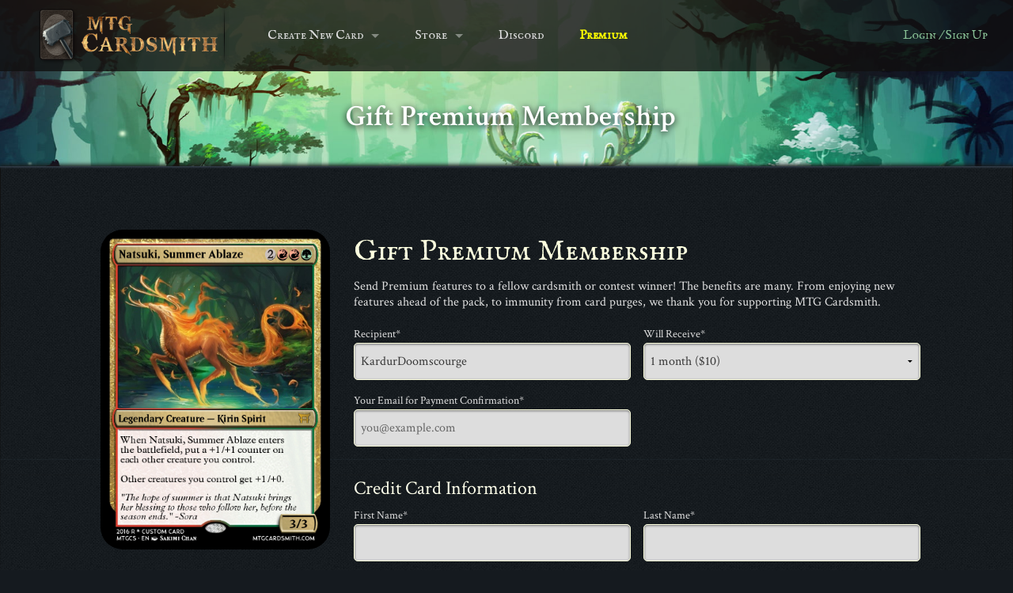

--- FILE ---
content_type: text/html; charset=UTF-8
request_url: https://devm.mtgcardsmith.com/store/membership?u=KardurDoomscourge
body_size: 24640
content:
 <!doctype html>
<!--[if IE 9]><html class="no-js ie9" lang="en"><![endif]-->
<!--[if !IE]> -->
<html class="no-js" lang="en">
<!-- <![endif]-->
<head>
<meta charset="utf-8">
<title>MTG Cardsmith: Premium Membership</title>
<meta name="keywords" content="magic, magic the gathering, custom card maker, store, membership, benefits, cardsmith, premium, custom magic card">
<meta name="description" content="Buy Premium Membership for MTG Cardsmith for yourself or a friend.">
<meta name="author" content="MTG Cardsmith">

<meta http-equiv="Content-Type" content="text/html; charset=utf-8">
<meta name="viewport" content="width=device-width, initial-scale=1.0"/>

<!-- Favicons -->
<link rel="apple-touch-icon" sizes="57x57" href="/view/lib/img/favicons/apple-touch-icon-57x57.png">
<link rel="apple-touch-icon" sizes="60x60" href="/view/lib/img/favicons/apple-touch-icon-60x60.png">
<link rel="apple-touch-icon" sizes="72x72" href="/view/lib/img/favicons/apple-touch-icon-72x72.png">
<link rel="apple-touch-icon" sizes="76x76" href="/view/lib/img/favicons/apple-touch-icon-76x76.png">
<link rel="apple-touch-icon" sizes="114x114" href="/view/lib/img/favicons/apple-touch-icon-114x114.png">
<link rel="apple-touch-icon" sizes="120x120" href="/view/lib/img/favicons/apple-touch-icon-120x120.png">
<link rel="apple-touch-icon" sizes="144x144" href="/view/lib/img/favicons/apple-touch-icon-144x144.png">
<link rel="apple-touch-icon" sizes="152x152" href="/view/lib/img/favicons/apple-touch-icon-152x152.png">
<link rel="apple-touch-icon" sizes="180x180" href="/view/lib/img/favicons/apple-touch-icon-180x180.png">
<link rel="icon" type="image/png" href="/view/lib/img/favicons/favicon-32x32.png" sizes="32x32">
<link rel="icon" type="image/png" href="/view/lib/img/favicons/android-chrome-192x192.png" sizes="192x192">
<link rel="icon" type="image/png" href="/view/lib/img/favicons/favicon-96x96.png" sizes="96x96">
<link rel="icon" type="image/png" href="/view/lib/img/favicons/favicon-16x16.png" sizes="16x16">
<link rel="manifest" href="/view/lib/img/favicons/manifest.json">
<meta name="msapplication-TileColor" content="#da532c">
<meta name="msapplication-TileImage" content="/view/lib/img/favicons/mstile-144x144.png">
<meta name="theme-color" content="#ffffff">

<!-- Styles -->
<link rel="stylesheet" href="/view/lib/styles/css/extras.css"/>
<link rel="stylesheet" href="/view/lib/styles/css/screen.css?v=1.2"/>
<link href='https://fonts.googleapis.com/css?family=Crimson+Text:600,600italic,400italic,400|IM+Fell+English+SC'
      rel='stylesheet' type='text/css'>
<script src="/view/lib/js/modernizr.js"></script>

<!-- Google Tag Manager -->
<script>(function (w, d, s, l, i) {
    w[l] = w[l] || []
    w[l].push({
      'gtm.start':
        new Date().getTime(), event: 'gtm.js'
    })
    var f = d.getElementsByTagName(s)[0],
      j = d.createElement(s), dl = l != 'dataLayer' ? '&l=' + l : ''
    j.async = true
    j.src =
      'https://www.googletagmanager.com/gtm.js?id=' + i + dl
    f.parentNode.insertBefore(j, f)
  })(window, document, 'script', 'dataLayer', 'GTM-MPB3746')</script>
<!-- End Google Tag Manager -->

<!-- Google Tag Manager (noscript) -->
<noscript>
    <iframe src="https://www.googletagmanager.com/ns.html?id=GTM-MPB3746"
            height="0" width="0" style="display:none;visibility:hidden"></iframe>
</noscript>
<!-- End Google Tag Manager (noscript) -->

</head><body>
    <script async src="https://pagead2.googlesyndication.com/pagead/js/adsbygoogle.js?client=ca-pub-2481066081199771"
     crossorigin="anonymous"></script>

<script async src="/view/js/add-to-list.js?i=7"
     crossorigin="anonymous"></script>
<!-- <script>
window.addEventListener('DOMContentLoaded', (event) => {
    const images = document.querySelectorAll('img');
    const newBaseUrl = 'https://s3.us-east-1.wasabisys.com/mtgcardsmith-wasabi/mtgcardsmith/view/complete/';

    images.forEach(image => {
        const currentSrc = image.getAttribute('src');
        if (currentSrc.startsWith('/view/complete/')) {
            const newSrc = newBaseUrl + currentSrc.substring('/view/complete/'.length);
            image.setAttribute('src', newSrc);
        }
    });
});
</script> -->
<script>
    const newBaseUrl = 'https://s3.us-east-1.wasabisys.com/mtgcardsmith-wasabi/mtgcardsmith/view/complete/';

    document.addEventListener('error', (e) => {
        const image = e.target;
        if (image.tagName === 'IMG') {
            const currentSrc = image.getAttribute('src');
            if (currentSrc.startsWith('/view/complete/')) {
                const newSrc = newBaseUrl + currentSrc.substring('/view/complete/'.length);
                image.setAttribute('src', newSrc);
            }
        }
    }, true);
</script>
<div class="bkg-wrapper">
    <div class="off-canvas-wrap" data-offcanvas>
        <div class="inner-wrap">
            <!-- DESKTOP HEADER -->
            <header class="header-main-large show-for-large-up">
                <div class="row">
                    <div class="columns small-12">
                        <nav class="top-bar" data-topbar role="navigation" data-options="is_hover: false">
                            <ul class="title-area">
                                <!-- Title Area -->
                                <li class="name">
                                    <h1><a href="/" class="logo"><img src="/view/lib/img/logo/mtg-cardsmith.png"></a>
                                    </h1>
                                </li>
                            </ul>

                            <div class="top-bar-section">
                                <!-- Right Nav Section -->
                                <ul class="left">
                                    <li class="has-dropdown">
                                        <a href="/mtg-card-makerr/">Create New Card</a>
                                        <ul class="dropdown level-1">
                                            <li><label>Make Card</label></li>
                                            <li><a href="/mtg-card-makerr/upload">M15 Card</a></li>
                                            <li class="divider"></li>
                                            <li><label>Make Token</label></li>
                                            <li><a href="/mtg-token-maker/full-art-token">Full Art Frame</a></li>
                                            <li><a href="/mtg-token-maker/standard-token">Standard Frame</a></li>
                                            <li class="divider"></li>
                                            <li><label>Make Planeswalker</label></li>
                                            <li><a href="/planeswalker/upload">Make Planeswalker</a></li>
                                        </ul>
                                    </li>
                                    <li class="has-dropdown"><a href="/store">Store</a>
                                        <ul class="dropdown level-1">
                                            <li><a style="font-weight: bold;color:yellow" href="/account/subscribe">Premium Subscription</a></li>
                                            <!-- <li><a href="/store">Official Playmats</a></li> -->
                                            <li><a href="/store/membership">Gift Premium Membership</a></li>
                                            
                                                <li><a href="https://shop.mtgcardsmith.com/#cards-img">Proxy Order</a></li>
                                           
                                        </ul>
                                    </li>
                                    <!-- <li><a href="/contest">Contest</a></li> -->
                                    <li><a href="https://discord.gg/Bzh7fs5uSn" target="_blank">Discord</a></li>
                                    <li><a style="font-weight: bold;color:yellow" href="/account/subscribe">Premium</a></li>
                                </ul>
                                <ul class="right">
                                    <li><a href="/login" class="link-color">Login / Sign Up</a></li>                                </ul>
                            </div>
                        </nav>
                    </div>
                </div>
            </header>
            <!-- <p class="subheader font-uppercase" style="text-align:center;color:red">CURRENTLY UNDER MAINTENANCE UNTIL 10th</p> -->


            <!-- TABLET/MOBILE HEADER -->
            <header class="header-main-small hide-for-large-up">
                <nav class="tab-bar">
                    <div class="light-overlay"></div>

                    <section class="middle tab-bar-section">
                        <a href="/" class="logo"><img src="/view/lib/img/logo/mtg-cardsmith.png"></a>
                    </section>

                    <section class="right-small">
                        <a class="right-off-canvas-toggle lines-button"><span class="lines"></span></a>
                    </section>
                </nav>
            </header>


            <!-- LEFT OFF CANVAS MENU -->
            <aside class="right-off-canvas-menu off-canvas-menu">
                <ul class="off-canvas-list">
                    <li><label>MTG Cardsmith</label></li>
                    <li class="has-submenu">
                        <a href="#">Create New Card</a>
                        <ul class="right-submenu">
                            <li class="back"><a href="#">Back</a></li>
                            <li><label>Create New Card</label></li>
                            <li>
                                <a href="/mtg-card-makerr/upload">M15 Card Maker</a>
                            </li>
                            <li class="has-submenu">
                                <a href="#">Make Token</a>
                                <ul class="right-submenu">
                                    <li class="back"><a href="#">Back</a></li>
                                    <li><label>Make Token</label></li>
                                    <li><a href="/mtg-token-maker/full-art-token">Full Art Frame</a></li>
                                    <li><a href="/mtg-token-maker/standard-token">Standard Frame</a></li>
                                </ul>
                            </li>
                        </ul>
                    </li>
                    <li><a href="http://forums.mtgcardsmith.com">Forums</a></li>
                    <li><a href="/blog">Blog</a></li>
					<li><a href="https://discord.com/invite/PFj5VyTNAh" target="_blank">Discord</a></li>
                    <li><a href="/account/subscribe">Premium Subscription</a></li>
                    <li><a href="/store">Store</a></li>
                    <li><a href="/store/membership">Gift Premium Membership</a></li>
                    <li><a href="/login" class="link-color">Login / Sign Up</a></li>                </ul>
            </aside>


            <a class="exit-off-canvas"></a><section class="banner-section home">
	<div class="row">
		<div class="columns large-12">
			<main class="cta">
				<h1 class="subheader h2"><strong>Gift Premium Membership</h1>
			</main>
		</div>
	</div>
</section>
<div class="main-wrapper">
	<div class="overlay"></div>
	<div class="content-wrapper layout-col-2">

	<div class="spacer-large"></div>

	<div class="row">
 		<div class="large-8 center large-push-2  medium-6 small-12 columns">
			<div data-alert="" class="alert-box success hide">
				<p>Thank you! Your order is being processed and a receipt has been sent to your email. Please allow up to 24 hours for premium features to activate.</p>
				<a href="/store" class="button small secondary">Return to Store</a>
			</div>
  		</div>
	</div>

	<form action="/store/src/actions/membership.php" method="post" class="form-horizontal custom-form" id="payment-form">
		<div class="row">
 			<div class="large-3 columns medium-5 large-push-1 hide-for-small ">
		    	<img class="card-large" itemprop="image" width="290px" alt="License to Quill" src="/view/complete/full/2016/6/18/1466285836987057.png">
 				
 				<div class="spacer-small"></div>
 				
 				<h4 class="subheader">Premium Membership Benefits:</h4>
 				<ul class="no-bullet">
					<li><i class="icon-gavel"></i> Edit Card functionality (M15 Frame)</li>
					<li><i class="icon-gavel"></i> 2000 card account capacity</li>
					<li><i class="icon-gavel"></i> Custom Set Symbols</li>
					<li><i class="icon-gavel"></i> Early-access and previews of the new features</li>
 					<li><i class="icon-gavel"></i> Add ANY card to your custom sets</li>
					<li><i class="icon-gavel"></i> Immunity from site-wide card purges</li>
					<li><i class="icon-dollar"></i> Just $10 per month!</li>
 				</ul>
		    </div>
			<div class="columns large-7 medium-7 large-pull-1">
				<h2>Gift Premium Membership</h2>
				<p>Send Premium features to a fellow cardsmith or contest winner! The benefits are many. From enjoying new features ahead of the pack, to immunity from card purges, we thank you for supporting MTG Cardsmith.</p>

				<div class="row">
				    <div class="small-12 large-6 columns">
				    	<label for="username">Recipient*</label>
				        <input type="text" name="username" id="username" required placeholder="Cardsmith Username" value="KardurDoomscourge">
				    </div>
				    <div class="small-12 large-6 columns">
				    	<label for="quantity">Will Receive*</label>
				    	<select name="quantity" id="quantity" required>
				    		<option value="1">1 month  ($10)</option>
				    		<option value="2">2 months ($20)</option>
				    		<option value="3">3 months ($30)</option>
				    		<option value="6">6 months ($60)</option>
				    	</select>
				    </div>
				</div>
				<div class="row">
				    <div class="small-12 large-6 columns">
				    	<label for="email">Your Email for Payment Confirmation*</label>
				        <input type="email" name="email" id="email" required placeholder="you@example.com">
				    </div>
				</div>

				<div class="spacer-xsmall"></div>

				<input type="hidden" name="product" value="MEMBERSHIP"/>
				<input type="hidden" name="order_total" id="order_total" value="10"/>

		       	<div id="payment_block">

		            <h4 class="subheader">Credit Card Information</h4>
	            	<div class="row">
		                <div class="columns small-6 large-6">
		                	<label for="fname">First Name*</label>
		                    <input type="text" name="fname" id="fname" required>
		                </div>

		                <div class="columns small-6 large-6">
		                	<label for="lname">Last Name*</label>
		                    <input type="text" name="lname" id="lname" required>
		                </div>
	            	</div>

		            <div class="row">
			                <div class="columns small-6">
		                		<label>Card Number*</label>
		                    	<input type="text" class="form-control cc-number" size="20">
			               	</div>
		                    <div class="columns small-3">
		                		<label>Expiration*</label>
		                    	<input type="text" class="form-control cc-exp-date" placeholder="MM/YYYY">
		               		 </div>
		                    <div class="columns small-3">
		                		<label>CVC*</label>
		                    	<input type="text" class="form-control cc-cvc" size="4">
		                	</div>
		            </div>

		            <div class="row">
		            	<div class="columns small-12">
		            		<div class="panel review-order" style="display:none;">
			            		<h4 class="subheader h5">In summary:</h4>
			            		<p>You are paying <span class="total"></span> to purchase <span class="month_display"></span> of Premium Membership features for <span class="user_display"></span>.</p>
			            	</div>
		            	</div>
		            </div>

	                <button type="submit" class="button btn-success btn-block medium-6 small-12">Submit</button>
			        <div class="spacer-xsmall"></div>
			        <p><span class="icon-lock"></span>&nbsp; Payments processed securely with <a href="https://stripe.com/us/features#seamless-security" target="_blank">Stripe.</a></p>
			        <div class="spacer-small"></div>
		        </div>

 			</div>
 		</div>
 		
 		<div class="spacer-small"></div>
 		
		</form>

    	</div><!-- Content-Wrapper END -->
	<div class="spacer-large"></div>
</div><!-- Main Wrapper END -->

				<div role="dialog" aria-live="polite" aria-label="cookieconsent" aria-describedby="cookieconsent:desc" data-reveal id="cookieModal" 
					class="graygreen-color-bkg padding-top-small cookie-prompt" 
					style="z-index:1006; bottom:5%; right:2%; position:fixed; display:none;">
					<div class="right">
					<a class="close-reveal-modal text-large" aria-label="Close">&#215;</a>&nbsp;
					</div>
					<div class="padding-small text-center" style="width: 100%">
						<span id="cookieconsent:desc" class="cc-message">
							We use cookies to optimize our website and our services. 
							<br/>By using our site you agree to the <a href="/about/terms" target="_blank">Terms of Use</a>,
							<a aria-label="learn more about cookies" tabindex="0" class="cc-link" href="/cookie-policy" target="_blank">Cookie Policy (US)</a>,
							and <a aria-label="learn more about privacy" tabindex="0" class="cc-link" href="/about/privacy" target="_blank">Privacy Policy</a>
						</span>
						<div class="cc-compliance cc-highlight margin-top-medium">
							<a aria-label="deny cookies" role="button" tabindex="0" class="cc-btn cc-deny"></a>
							<a aria-label="dismiss cookie message" href="#" id="confirmCookie" role="button" tabindex="0" class="button primary small text-medium margin-bottom-none close-reveal-modal">Accept</a>
						</div>
					</div>
				</div>
				<!--
				<a href="#" id="testcookie" data-reveal-id="cookieModal">╚</a>
				-->
				<script>
    document.querySelectorAll('img.card-large').forEach(img => {
														img.addEventListener('contextmenu', event => event.preventDefault());
												});
</script>
<center>
<script async src="https://pagead2.googlesyndication.com/pagead/js/adsbygoogle.js?client=ca-pub-2481066081199771"
     crossorigin="anonymous"></script>
<!-- ALL PAGES -->
<ins class="adsbygoogle"
     style="display:block"
     data-ad-client="ca-pub-2481066081199771"
     data-ad-slot="5192161391"
     data-ad-format="auto"
     data-full-width-responsive="true"></ins>
<script>
     (adsbygoogle = window.adsbygoogle || []).push({});
</script>


</center>
				<footer class="footer-main">
					<div class="row">
						<div class="columns medium-6 medium-push-6 column-border-right">
							<h6>More Info</h6>
							<ul class="quick-links no-bullet two-columns">
								<li><a href="/blog">Blog</a></li>
							<li><a href="https://discord.gg/Bzh7fs5uSn" target="_blank">Discord</a></li>
							<li><a href="https://shop.mtgcardsmith.com/contact">Contact</a></li>
								<li><a href="/about">About</a></li>
																	<li><a href="/account/subscribe/">Upgrade Your Account</a></li>
									<li><a href="http://forums.mtgcardsmith.com" target="_blank">Forums</a></li>
																<li><a href="/card-removal">Request Card Removal</a> | <a href="/dmca-request" title="DMCA Removal Request">DMCA Request</a></li>
								<li><a href="/about/terms">Terms of Use</a> | <a href="/about/privacy">Privacy Policy</a> | <a href="/cookie-policy">Cookie Policy</a></li>
								<li>CA: <a href="/pages/do-not-sell-my-personal-information">Do Not Sell My Personal Information </a></li>
							</ul>
							<ul class="inline-list social-list">
						   	    <li><a href="https://discord.gg/JxnGXgjABb" target="_BLANK"><i class="icon-discord-square"></i></a></li>
                                <li><a href="http://facebook.com/mtgcardsmith" target="_BLANK"><i class="icon-facebook-square"></i></a></li>
                                <li><a href="http://twitter.com/mtgcardsmith" target="_BLANK"><i class="icon-twitter-square"></i></a></li>
                                <li><a href="http://youtube.com/channel/UCT1n76rUhMG5ISs0-E9bxrw" target="_BLANK"><i class="icon-youtube-square"></i></a></li>
							</ul>
							<hr class="show-for-small-only">
						</div>
						<div class="columns medium-6 medium-pull-6 ">
							<a href="/" class="logo"><img src="/view/lib/img/logo/mtg-cardsmith-white.png"></a>
							<p>MTG Cardsmith is an online card generator for creative Magic: The Gathering players to easily create and share custom cards and concepts.</p>

							<p class="copyright">&copy; 2025 MTG Cardsmith.com</p>
							<a href="https://www.PrintingProxies.com" title="mtg proxy" target="_BLANK">MTG proxy</a> - 
							<a href="https://www.MTG-print.com" title="mtg proxy print" target="_BLANK">MTG proxy print</a> - 
							<a href="https://www.MTGcardBuilder.com" title="MTG card maker" target="_BLANK">MTG card maker</a> -
							<a href="https://www.PokemonPocketZone.com" Title="Pokemon Pocket TCG" target="_blank">Pokemon Pocket TCG</a>
						</div>
					</div>
		        </footer>
	        </div><!-- END .inner-wrap -->
	    </div><!-- END .off-canvas-wrap -->
	</div><!-- END .bkg-wrapper -->
    <!-- COMBINED (GLUP) -->
    <script src="https://js.stripe.com/v2/"></script>
  
           <script src="/view/lib/js/combined.min.js"></script> 
           <script src="/view/lib/js/global.js?v=691f4db19895e"></script>
          
   


    <!-- FACEBOOK -->
    <div id="fb-root"></div>
    <script>(function(d, s, id) {
      var js, fjs = d.getElementsByTagName(s)[0];
      if (d.getElementById(id)) return;
      js = d.createElement(s); js.id = id;
      js.src = "//connect.facebook.net/en_US/sdk.js#xfbml=1&version=v2.5&appId=259849530691840";
      fjs.parentNode.insertBefore(js, fjs);
    }(document, 'script', 'facebook-jssdk'));</script>

  <script>
    (function(i,s,o,g,r,a,m){i['GoogleAnalyticsObject']=r;i[r]=i[r]||function(){
    (i[r].q=i[r].q||[]).push(arguments)},i[r].l=1*new Date();a=s.createElement(o),
    m=s.getElementsByTagName(o)[0];a.async=1;a.src=g;m.parentNode.insertBefore(a,m)
    })(window,document,'script','https://www.google-analytics.com/analytics.js','ga');

    ga('create', 'UA-3376203-4', 'auto');
    ga('send', 'pageview');
  </script>


  <script>
    var disqus_shortname = 'mtgcardsmith'; // required: replace example with your forum shortname

    (function () {
    var s = document.createElement('script'); s.async = true;
    s.type = 'text/javascript';
    s.src = '//' + disqus_shortname + '.disqus.com/count.js';
    (document.getElementsByTagName('HEAD')[0] || document.getElementsByTagName('BODY')[0]).appendChild(s);
    }());
  </script>

<script type="application/ld+json">
{
    "@context": "http://schema.org",
    "@type": "WebSite",
    "url": "https://mtgcardsmith.com/",
    "potentialAction": {
      "@type": "SearchAction",
      "target": "https://mtgcardsmith.com/search?&q={query}",
      "query" : "q",
      "query-input": {
        "@type": "PropertyValueSpecification",
        "valueRequired": "true",
        "valueName":"query"
      }
    }
}
</script>

<script>

$(document).on('click', '.download a', function () {
  ga('send','event', 'Card Action', 'Download', window.location.pathname);
});

$(document).on('click', '.flag a', function () {
  ga('send','event', 'Card Action', 'Report', window.location.pathname);
});

$(document).on('click', '.social-list a', function () {
  ga('send','event', 'Social Profile Link', 'Click', $(this).attr('href'));
});

$(document).on('click', '.addthis_toolbox a', function () {
  console.log('send','event', 'Social Share', 'Share', $(this).attr('title'));
});

</script>



    <script src="/store/lib/js/plugins/jquery.payment.min.js"></script>
    <script src="/store/lib/js/plugins/jquery.formatCurrency.min.js"></script>
    <script src="/store/lib/js/cart.js"></script>
    <script>
    	var Cart = ['months'];
    	$('#username').on('change', function(e){
    		var name = $(this).val();
    		$('.user_display').text(name);
    	});
	    $('#quantity').on('change', function(e){
	    	var months = $(this).val();
	    	suffix = 'month';
	    	if(months > 1){
	    		suffix = 'months';
	    	}
	    	$('.month_display').text(months+' '+suffix);

	    	var subtotal = months * 10;
	    	$('.total').text(subtotal).formatCurrency();

			$('#order_total').val(subtotal);
			$('.user_display').text($('#username').val());
			$('.review-order').show();

	    });
    </script>
</body>
</html>

--- FILE ---
content_type: text/javascript
request_url: https://devm.mtgcardsmith.com/view/js/add-to-list.js?i=7
body_size: 3958
content:
function addToList(ele,src){
  jQuery.ajax({
    url:"https://mtgcardsmith.com/toList.php",
    type: 'POST',
    dataType: 'text',
    debug:true,
    /*jsonp: false,
    jsonpCallback: 'response',*/
    data: {
        src:src,
    },
    beforeSend:function(){
        jQuery(ele).find('span').text("adding")
        jQuery(ele).css("pointer-events","none")
    },
        success:function(data){
            console.log(data);
            var txt='';
            if(data == 'limit'){
              txt='ERROR! Limit Reached.';
            }else if(data == 'not-logged'){
              txt='not logged in. redirecting..'
              window.location.href = "https://shop.mtgcardsmith.com/my-account?redirect_to="+window.location.href;;
            }else if(data == "img-error"){
              txt='error'
            }else if(data.indexOf("1-") !== false){
              var countt=data.split("1-")[1]
              txt='Added - Click to review  order'
              jQuery(ele).off();
              jQuery(ele).attr("onclick", "").unbind("click");
              jQuery(ele).prop("onclick", null).off("click");
              jQuery(ele).attr("href","https://shop.mtgcardsmith.com/#cards-img")
              jQuery(ele).css("background","green");

              var sspan = jQuery('span.printNumber:first');
              if (sspan.length) {
                  var text = sspan.text();
                  var number = parseInt(text, 10);
                  sspan.text(countt);
              }else{
                jQuery(".printOrderTxt").html(jQuery(".printOrderTxt:first").text()+" (<span class='printNumber'>1</span>)")
              }
            }else if(data == '2'){
              txt='Already Exist - Click to review order'
              jQuery(ele).off();
              jQuery(ele).attr("onclick", "").unbind("click");
              jQuery(ele).prop("onclick", null).off("click");
              jQuery(ele).attr("href","https://shop.mtgcardsmith.com/#cards-img")
              jQuery(ele).css("background","green");
            }else{
              txt='error'
            }
            jQuery(ele).find('span').text(txt)
            
        
    },error:function(a,b,e){
        console.log(e)
        jQuery(ele).text("Error")
    },complete:function(){
      jQuery(ele).css("pointer-events","auto")
      // jQuery(ele).attr('disabled',true);
    }
  })
}

function addToSet(ele,id){
  jQuery.ajax({
    url:"https://mtgcardsmith.com/toList.php?set=1",
    type: 'POST',
    dataType: 'text',
    debug:true,
    /*jsonp: false,
    jsonpCallback: 'response',*/
    data: {
        id:id,
    },
    beforeSend:function(){
        jQuery(ele).text("adding")
        jQuery(ele).css("pointer-events","none")
    },
        success:function(data){
            console.log(data);
            if(data == 'not-logged'){
              jQuery(ele).text("not logged in. redirecting...")
              // window.location.href = "https://shop.mtgcardsmith.com/my-account?redirect_to="+window.location.href;;
            }else if(data == '1'){
              jQuery(ele).text("Added - Click to review  order");
              jQuery(ele).off();
              jQuery(ele).attr("href","https://shop.mtgcardsmith.com/")
              jQuery(ele).css({"background":"green"});
            }else if(data == '2'){
              jQuery(ele).text("Already Exist - Click to review order");
              jQuery(ele).off();
              jQuery(ele).attr("href","https://shop.mtgcardsmith.com/")
              jQuery(ele).css("background","green");
            }else{
              jQuery(ele).text("error")
            }
            
        
    },error:function(a,b,e){
        console.log(e)
        jQuery(ele).text("Error")
    },complete:function(){
      jQuery(ele).css("pointer-events","auto")
      // jQuery(ele).attr('disabled',true);
    }
  })
}

--- FILE ---
content_type: text/plain
request_url: https://www.google-analytics.com/j/collect?v=1&_v=j102&a=999178729&t=pageview&_s=1&dl=https%3A%2F%2Fdevm.mtgcardsmith.com%2Fstore%2Fmembership%3Fu%3DKardurDoomscourge&ul=en-us%40posix&dt=MTG%20Cardsmith%3A%20Premium%20Membership&sr=1280x720&vp=1280x720&_u=IEBAAEABAAAAACAAI~&jid=1330989215&gjid=1048953492&cid=2081990435.1763659188&tid=UA-3376203-4&_gid=859421882.1763659188&_r=1&_slc=1&z=1851341320
body_size: -452
content:
2,cG-FF21ZKE4PL

--- FILE ---
content_type: text/javascript
request_url: https://devm.mtgcardsmith.com/store/lib/js/cart.js
body_size: 4699
content:
        function updateCheckout(){
            var shipping = 0;
            var subtotal = 0;

            $('.order-items tr.empty').remove();
            $(".order-items").find("tr:gt(0)").remove();

            if(Cart.length>0){
                for (var i = 0; i < Cart.length; i++) {
                    var item = Cart[i]; 
                    row = '<tr><td>'+item.title+'</td> <td class="quantity">'+item.quantity+'</td> <td class="price">'+item.linetotal+'</td> <td class="remove"><a href="#" class="remove-item" data-itemid="'+i+'"><i class="alert-color icon-remove"></i></a></td> </tr>';
                    $('.order-items > tbody:last-child').append(row);
                    $('.order-items > tbody:last-child .price').formatCurrency();
                    subtotal += item.linetotal;
                }
            }else{
                $('.order-items > tbody:last-child').append('<tr class="empty"><td colspan="4">Your cart is empty.</td></tr>');
            }

            $('.subtotal').text(subtotal).formatCurrency();
            $('.total').text(subtotal+shipping).formatCurrency();
            $('#order_total').val(subtotal+shipping);
        }

    $(function(){ 
		$('#country').on('change', function(e){
			var subtotal = 0;
            if(Cart.length>0){
                for (var i = 0; i < Cart.length; i++) {
                    var item = Cart[i];
                     subtotal += item.linetotal;
                 }
             }
			var shipping = 0;
			if($(this).val()=="CA"){
				shipping = 5;
			}
			$('.shipping').text(shipping).formatCurrency();
			$('#order_total').val(subtotal+shipping);
			$('.total').text(subtotal+shipping).formatCurrency();
		});
    

        Stripe.setPublishableKey("pk_live_wfHwceDqlxoYmO3uXXL6jin9");

        $('.cc-number').payment('formatCardNumber');
        $('.cc-cvc').payment('formatCardCVC');
        $('.cc-exp-date').payment('formatCardExpiry');

        var $form = $('#payment-form');

        $form.on('submit', function(event){

            event.preventDefault();

            var date = $('.cc-exp-date').payment('cardExpiryVal');

            $form.find('button').prop('disabled', true);

            Stripe.card.createToken({
                number: $('.cc-number').val(),
                cvc: $('.cc-cvc').val(),
                exp_month: date.month,
                exp_year: date.year,
                name: $('#fname').val() + ' ' + $('#lname').val()
            }, stripeHandler);

        });

        var stripeHandler = function(status, response)
        {
        	$form.find('input[name="stripeToken"]').remove();

            if (response.error)
            {
            	$('#payment_block').prepend('<div class="alert-box alert hide" data-alert=""><span class="payment-errors"></span><a class="close icon-close" href=""></a></div>');
                $form.find('.payment-errors').text(response.error.message);
                $form.find('.alert-box.alert').show().removeClass('hide');
                $form.find('button').prop('disabled', false);
            }
            else
            {
                $('.alert-box.alert').hide();
                $form.append($('<input type="hidden" name="stripeToken">').val(response.id));
                $form.find($('input[name="order_items[]"]')).remove();

                if(Cart.length>0){
                    for (var i = 0; i < Cart.length; i++) {
                        var item = Cart[i]; 
                        var itemJSON = JSON.stringify({'sku':item.sku, 'quantity':item.quantity, 'price':item.price});
                        $form.append($('<input type="hidden" name="order_items[]">').val(itemJSON));
                    }
                }

                //$form.get(0).submit();
                //ajax submit
                $.ajax({
						type: "POST",
						url: $form.attr('action'),
						data: $form.serialize(),
						success: function(data) {
							console.log(data);
							if(data.status=="complete") {
								$('.alert-box.success').show().removeClass('hide');
								$form.hide();
								$form[0].reset();
							}
							else {
								$('#payment_block').prepend('<div class="alert-box alert hide" data-alert=""><span class="payment-errors"></span><a class="close icon-close" href=""></a></div>');
								$('.payment-errors').html('<strong>Oops!</strong> Something went wrong: '+data.message);
								$('.alert-box.alert').show().removeClass('hide');
								$form.find('button').prop('disabled', false);
							}
						},
						dataType: 'json'
					});

            }
        };

    });


--- FILE ---
content_type: text/javascript
request_url: https://devm.mtgcardsmith.com/view/lib/js/global.js?v=691f4db19895e
body_size: 13398
content:


$(document).ready(function(){
  /* ==========================================================================
  0.) ADVANCED SEARCH OPTIONS
  ========================================================================== */
    $('.advanced-search a').on('click', function(e){
  
      if($(this).hasClass('open')){
        $(this).text('+ Show Advanced Search');
        $(this).removeClass('open');
  
        $('.filters').removeClass('active').slideUp();
      }
      else{
        $(this).text('- Hide Advanced Search');
        $(this).addClass('open');
  
        $('.filters').addClass('active').slideDown();
      }
  
      e.preventDefault();
    });
    
    $('.filters .close').on('click', function(){
      $('.advanced-search a').trigger("click");
    });
  
  /* ==========================================================================
  0.) TEXT TOGGLER
  ========================================================================== */
      /* Accordian collapser */
      $('.toggle_wrap .togglee').each(function() {
        if (!$(this).hasClass('default-open')) {
          $(this).hide();
        }
      });
  
      $(".toggler").click(function() {
        if ($(this).parents('.toggle_wrap').length >= 1) {
          var accordian = $(this).parents('.toggle_wrap');
          if ($(this).hasClass('active')) {
            $(accordian).find('.toggler').removeClass('active');
            $(accordian).find(".togglee").slideUp();
          } else {
            $(accordian).find('.toggler').removeClass('active');
            $(accordian).find(".togglee").slideUp();
            $(this).addClass('active');
            $(this).next(".togglee").slideToggle();
          }
        } else {
          if ($(this).hasClass('active')) {
            $(this).removeClass("active");
          } else {
            $(this).addClass("active");
          }
        }
        return false;
      });
  
      $(".toggler").click(function() {
        if (!$(this).parents('.toggle_wrap').length >= 1) {
          $(this).next(".togglee").slideToggle();
        }
      });
  
  
  
  /* ==========================================================================
  0.) LINES BUTTON -- TABLET/MOBILE NAVIGATION HAMBURGER
  ========================================================================== */
  
      $("a.lines-button").on('click', function(){
          $('a.lines-button').addClass("close");
          $('a.lines-button').parent('section').addClass("close");
          $(".exit-off-canvas").addClass('open-left');
  
          if($(".exit-off-canvas").hasClass('open-left')){
            $(".exit-off-canvas").on('click', function(){
              $(".exit-off-canvas").removeClass('open-left');
              $('a.lines-button').removeClass("close");
              $('a.lines-button').parent('section').removeClass("close");
            });
          }
      });
  
  
  /* ==========================================================================
  0.) FANCYBOX
  ========================================================================== */
      $(".fancybox-large").fancybox({
          maxWidth  : 760,
          maxHeight : '100%',
          fitToView : true,
          width   : '90%',
          height    : 'auto',
          autoSize  : false,
          closeClick  : false,
          openEffect  : 'elastic',
          closeEffect : 'fade',
          overflow : 'hidden',
          helpers: {
              overlay: {
                locked: false
              }
          }
      });
  
      $(".fancybox").fancybox({
          maxWidth  : 500,
          maxHeight : '100%',
          fitToView : true,
          width   : '90%',
          height    : 'auto',
          autoSize  : false,
          closeClick  : false,
          openEffect  : 'elastic',
          closeEffect : 'fade',
          overflow : 'hidden',
          helpers: {
              overlay: {
                locked: false
              }
          }
      });
  
  
  /* ==========================================================================
  0.) ACCORDION
  ========================================================================== */
      $('.accordion dd > a').on('click', function(){
          var ac = $(this)  
  
          if(ac.hasClass('active')){
             ac.removeClass('active');
          }
  
          else{
            $('.accordion dd > a').not(ac).each(function(){
              $(this).removeClass('active');
            });
            ac.addClass('active');
          }
          
      });
  
  
  
  /* ==========================================================================
  0.) EQUAL HEIGHT
  ========================================================================== */
  
  
  equalheight = function(container){
  
  var currentTallest = 0,
       currentRowStart = 0,
       rowDivs = new Array(),
       $el,
       topPosition = 0;
   $(container).each(function() {
  
     $el = $(this);
     $($el).height('auto')
     topPostion = $el.position().top;
  
     if (currentRowStart != topPostion) {
       for (currentDiv = 0 ; currentDiv < rowDivs.length ; currentDiv++) {
         rowDivs[currentDiv].height(currentTallest);
       }
       rowDivs.length = 0; // empty the array
       currentRowStart = topPostion;
       currentTallest = $el.height();
       rowDivs.push($el);
     } else {
       rowDivs.push($el);
       currentTallest = (currentTallest < $el.height()) ? ($el.height()) : (currentTallest);
    }
     for (currentDiv = 0 ; currentDiv < rowDivs.length ; currentDiv++) {
       rowDivs[currentDiv].height(currentTallest);
     }
   });
  }
  
  $(window).load(function() {
    equalheight('*[data-equalize]');
  });
  
  
  $(window).resize(function(){
    equalheight('*[data-equalize]');
  });
  
  
  
  /* ==========================================================================
  0.) SLIDER RANGE
  ========================================================================== */
  
  function addCommas(nStr)
  {
      nStr += '';
      x = nStr.split('.');
      x1 = x[0];
      x2 = x.length > 1 ? '.' + x[1] : '';
      var rgx = /(\d+)(\d{3})/;
      while (rgx.test(x1)) {
          x1 = x1.replace(rgx, '$1' + ',' + '$2');
      }
      return x1 + x2;
  }
  
  if($(".price-range").length){
      $(function() {
        $( ".price-range" ).slider({
          range: true,
          min: 0,
          max: 250000,
          step: 1,
          values: [ 3000, 100000 ],
          slide: function( event, ui ) {
            $( ".price-select" ).val( addCommas("$" + ui.values[ 0 ]) + " - " + "$" + addCommas(ui.values[ 1 ]));
          }
        });
        var valueStart = addCommas($( ".price-range" ).slider( "values", 0 ));
        var valueStop = addCommas($( ".price-range" ).slider( "values", 1 ));
  
        $( ".price-select" ).val("$" + valueStart + " - " + "$" + valueStop);
      });
  }
  
  
  
  
  /* ==========================================================================
  0.) SELECT 2 MENU
  ========================================================================== */
      if($("#select2-example").length){
        $("#select2-example").select2({
            placeholder: "Add all job types that apply",
            containerCssClass: "select2-example",
            dropdownCssClass: "select2-example"
        });
      }
  
  });
  
  /* ==========================================================================
  0.) Stripe Subscriptions
  ========================================================================== */
  $('#submit-promo').on('click', function(e){
      e.preventDefault();
      $('.promo').text('').hide();
      $.ajax({
        type: "POST",
        url: '/src/actions/user/stripe/promo',
        data: $('#promocode').serialize(),
        success: function(response) {
          $msg = $.parseJSON(response);
          $('.promo').text($msg.message).show().removeClass('hide');
          if('Invalid promo code.' == $msg.message){
            $('#promocode').val('');
          }else{
            if($("#promocode").val().toLowerCase() == "summon"){
              $('#yearly').text('Subscribe yearly for $49.99');
            }
          }
        }
      });
  
    });
  
    Stripe.setPublishableKey("pk_live_wfHwceDqlxoYmO3uXXL6jin9");
    // Stripe.setPublishableKey("pk_test_RZ8IKd4TYCX66o8S7MLxLISw");
  
      $('.cc-number').payment('formatCardNumber');
      $('.cc-cvc').payment('formatCardCVC');
      $('.cc-exp-date').payment('formatCardExpiry');
  
      var $form = $('#subscription-form');
  
      $form.on('submit', function(event){
  
          event.preventDefault();
  
          var date = $('.cc-exp-date').payment('cardExpiryVal');
  
          $form.find('#subscribe-btn').prop('disabled', true);
          $form.find('.loader').show();
          $('.subBtns').css('pointer-events', 'none');
  
          Stripe.card.createToken({
              number: $('.cc-number').val(),
              cvc: $('.cc-cvc').val(),
              exp_month: date.month,
              exp_year: date.year,
              name: $('#firstname').val() + ' ' + $('#lastname').val()
          }, stripeSubHandler);
  
      });
  
        $(document).on('click', '.icon-close', function(e){
          e.preventDefault();
          $(this).closest('div').remove();
        })
  
      var stripeSubHandler = function(status, response)
      {
        var $form = $('#subscription-form');
        $form.find('input[name="stripeToken"]').remove();
  
          if (response.error)
          {
            $('#payment_block').prepend('<div class="alert-box alert" data-alert=""><span class="payment-errors"></span><a class="close icon-close" href="#"></a></div>');
            $form.find('.payment-errors').text(response.error.message);
            $form.find('#subscribe-btn').prop('disabled', false);
            $form.find('.loader').hide();
            $('.subBtns').css('pointer-events', 'auto');
          }
          else
          {
            $('.alert-box.alert').hide();
            $form.append($('<input type="hidden" name="stripeToken">').val(response.id));
  
            //$form.get(0).submit();
            //ajax submit
            $.ajax({
                type: "POST",
                url: $form.attr('action'),
                data: $form.serialize(),
                success: function(response) {
                    var data = JSON.parse(response);
                    if(data.status==true) {
                      window.location.href = '/account/subscribe/confirm?key='+Math.random()*101;
                    }
                    else {
                      $('#payment_block').prepend('<div class="alert-box alert hide" data-alert=""><span class="payment-errors"></span><a class="close icon-close" href="#"></a></div>');
                      $('.payment-errors').html('<strong>Oops!</strong> Something went wrong: '+data.message);
                      $('.alert-box.alert').show().removeClass('hide');
                      $form.find('#subscribe-btn').prop('disabled', false);
                      $form.find('.loader').hide();
                      $('.subBtns').css('pointer-events', 'auto');
                    }
                },
        });
  
            }
        };
  
        //UPDATE CARD FORM
        var stripeResponse = function(status, response){
          var $form = $('#update-payment');
          if (response.error) {
            $form.find('.payment-errors').text(response.error.message).addClass('alert-color');
          }else{
            var token = response.id;
            $form.find('.payment-errors').text('').removeClass('error');
            $form.append($('<input type="hidden" name="stripeToken" />').val(token));
            $.ajax({
              type: "POST",
              url: $form.attr('action'),
              data: $form.serialize(),
                      success:  function(response, status){
                        var $data = JSON.parse(response);
                          if($data.status == 'success'){
                            $('.prompt').hide();
                            var button = '<a href="/account" class="button">Back to My Account</a>';
                            $form.html('<div class="panel">'+$data.message+'</div>').append('<div class="row"><div class="large-12 columns centered">'+button+'</div></div>');
                          }else{
                            $form.find('.payment-errors').text($data.message).addClass('alert-color');
                          }
                      }, //callback
                      resetForm: false
                  });
          }
      }
  
      $('#update-payment').validate({ // initialize the plugin
          errorPlacement: function(error, element) 
          {
            error.insertAfter( element );
          },
          submitHandler: function(form) {
            var date = $('.cc-exp-date').payment('cardExpiryVal');
              Stripe.card.createToken({
                    number: $('.cc-number').val(),
                    cvc: $('.cc-cvc').val(),
                    exp_month: date.month,
                    exp_year: date.year
          }, stripeResponse);
          }
      });
  
  /* ==========================================================================
  0.) FOUNDATION
  ========================================================================== */
  $(document).foundation();
  